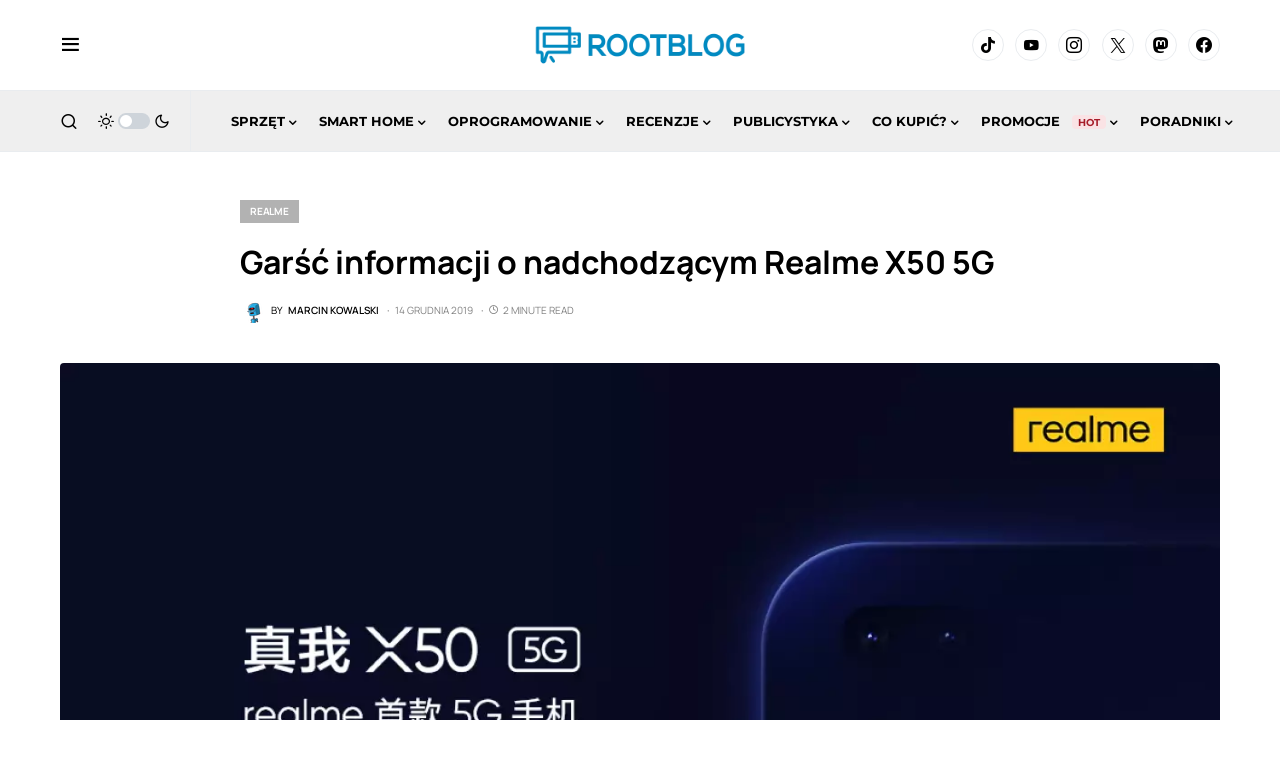

--- FILE ---
content_type: text/css
request_url: https://rootblog.pl/wp-content/themes/rootblog/style.css
body_size: 332
content:
/*
 * Theme Name:  ROOTBLOG
 * Theme URI:   https://rootblog.pl/
 * Description: Szablon ROOTBLOG
 * Author:      MTYMKOW
 * Author URI:  https://rootblog.pl/
 * Template:    newsblock
 * Version:     2.0.1
 */

.vertical-video > video {
    width: 50%;
    height: 50%;
}

 .entry-content p>a {
	text-decoration:none;
	border-bottom: 2px solid #008ac2;
}

@media (min-width: 1020px) {

    .cs-entry__header .cs-entry__title {
        font-size:2rem;
    }

}

@media (min-width: 1020px) {
    .single .cs-sidebar-disabled.cs-metabar-enabled .cs-entry__container {
      --cs-entry-content-width: 800px;
    }

    .single .cs-entry__content-wrap .entry-content {
        max-width: 800px;
    }
  }

@media (max-width: 600px) {
    .vertical-video > video {
        width: 100%;
        height: 100%;
    }
}
